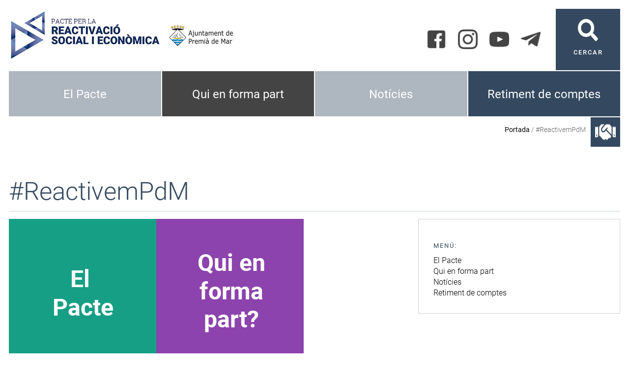

--- FILE ---
content_type: text/html; charset=ISO-8859-1
request_url: https://premiademar.cat/reactivemPdM
body_size: 13096
content:
<!DOCTYPE HTML PUBLIC "-//W3C//DTD HTML 4.01 Transitional//EN"
"http://www.w3.org/TR/html4/loose.dtd"><html class='sensejs l3 l4 grans l1440' lang="ca"><head><meta http-equiv="Content-Type" content="text/html; charset=iso-8859-1"><meta http-equiv="Expires" content="Mon, 26 Jul 1997 05:00:00 GMT"><meta http-equiv="Cache-Control" content="no-cache, must-revalidate"><meta http-equiv="pragma" content="nocache"><meta name="viewport" content="width=device-width, initial-scale=1.0"><title>Ajuntament de Premià de Mar - #ReactivemPdM</title><link rel="shortcut icon" type="image/x-icon" href="favicon.ico"><link rel="icon" type="image/png" href="favicon.png"><meta http-equiv='Content-Style-Type' content='text/css'><meta http-equiv='Content-Script-Type' content='text/javascript'><meta name='description' lang='ca' content="Ajuntament de Premià de Mar"><meta name='keywords' lang='ca' content="Ajuntament, poble, vila, ciutat, municipi, municipal"><meta name='keywords' lang='es' content="Ayuntamiento, pueblo, villa, ciudad, municipio"><meta name='keywords' lang='fr' content="Mairie, ville, cité"><meta name='keywords' lang='en' content="City Hall, village, city, municipality"><meta name='language' content="ca"><base href='https://premiademar.cat'><meta name='web_author' content='Ample24 SCCL - http://www.ample24.com'><meta name='author' content='Ajuntament de Premià de Mar - https://premiademar.cat'><!-- css inici --><!--[if lte IE 6]> 
      <style type='text/css'> 
         body { behavior: url('https://premiademar.cat/img/htc/csshover3.htc'); } 
         img { behavior: url('https://premiademar.cat/img/htc/iepngfix.htc'); }
      </style> 
      <script type='text/javascript' src='https://premiademar.cat/img/htc/iepngfix_tilebg.js'></script>
      <![endif]--><!--[if lte IE 7]>
         <style>
            body { behavior: url('https://premiademar.cat/img/htc/display-table.min.htc'); }
         </style>
      <![endif]--><link href='img/fontsweb/Roboto/woff.css' rel='stylesheet'><link href='img/fontsweb/PlayfairDisplay/woff.css' rel='stylesheet'><link href='img/fontsweb/BebasNeue/woff.css' rel='stylesheet'><script type='text/javascript'>


      
      function on_resize() {
         /*var w = window.innerWidth;*/
         var w = window.screen.width;
         var c;
         if (w < 600) {
            c = 'l1 petits';
         } else if (w < 1024) {
            c = 'l2 petits grans';
         } else if (w < 1440) {
            c = 'l3 grans';
         } else {
            c = 'l3 l4 grans';
         }

         if (w >= 1440) {
            c = 'l' + 1440 + ' ' + c;
         } else if (w < 360) {
            c = 'l359 l360 ' + c;
         } else if (w >= 360 && w < 480) {
            c = 'l360 ' + c;
         } else if (w >= 480 && w < 600) {
            c = 'l480 ' + c;
         } else if (w >= 600 && w < 800) {
            c = 'l600 ' + c;
         } else if (w >= 800 && w < 1024) {
            c = 'l800 ' + c;
         } else if (w >= 1024 && w < 1280) {
            c = 'l1024 ' + c;
         } else if (w >= 1280 && w < 1440) {
            c = 'l1280 ' + c;
         } else if (w >= 1440) {
            c = 'l1440 ' + c;
         }

         document.documentElement.className = c;
         return;
      }
      on_resize();

      var addEvent = function(object, type, callback) {
         if (object == null || typeof(object) == 'undefined') {
            return;
         } else if (object.addEventListener) {
            object.addEventListener(type, callback, false);
         } else if (object.attachEvent) {
            object.attachEvent('on' + type, callback);
         } else {
            object['on' + type] = callback;
         }
      };
      addEvent(window, 'resize', on_resize);
      
</script><style type='text/css'>


body, html { font-size: 16px; }
body * { 
   font-size: inherit; 
   font-family: inherit; 
   word-wrap: break-word; 
}

h1 { font-size: xx-large; }
h2 { font-size: x-large; }
h3 { font-size: large; }
h4 { font-size: medium; }
h5 { font-size: small; }
h6 { font-size: x-small; }

table, th, td { border-collapse: collapse; empty-cells: show; }

.sinopsi, .tall, .cos { clear: both; overflow: hidden; }

a.nolink { cursor: default; }

a.anchorTornada { padding-right: 14px; background: #fff url(img/link_amunt.gif) no-repeat center right; font-weight: normal; font-size: x-small; float: right; text-transform: none; }
a.ttdins { padding: 0; background-image: none; }
a label { cursor: pointer; }

abbr { cursor: help; }


   a.targetblank   { padding-right: 14px; background: transparent url(img/target_blank.gif)   no-repeat center right; }
   a.linkavall     { padding-right: 14px; background: transparent url(img/link_avall.gif)     no-repeat center right; }
   a.linkamunt     { padding-right: 14px; background: transparent url(img/link_amunt.gif)     no-repeat center right; }
   a.linkemail     { padding-right: 14px; background: transparent url(img/link_email.gif)     no-repeat center right; }
   a.linktel       { padding-right: 14px; background: transparent url(img/link_tel.png)       no-repeat center right; }
   a.linknota      { padding-right: 14px; background: transparent url(img/link_nota.gif)      no-repeat center right; cursor: help; }
   a.linkextern    { padding-right: 14px; background: transparent url(img/link_extern.gif)    no-repeat center right; }
   a.linkmapag     { padding-right: 11px; background: transparent url(img/link_mapag.gif)     no-repeat center right; }
   a.linkcomprimit { padding-right: 14px; background: transparent url(img/link_comprimit.gif) no-repeat bottom right; padding-top: 3px; }
   a.linkpdf       { padding-right: 22px; background: transparent url(img/link_pdf.gif)       no-repeat bottom right; padding-top: 3px; }
   a.linkdoc       { padding-right: 22px; background: transparent url(img/link_doc.gif)       no-repeat bottom right; padding-top: 3px; }
   a.linkxls       { padding-right: 22px; background: transparent url(img/link_xls.gif)       no-repeat bottom right; padding-top: 3px; }
   

p, ul { margin: 1em 0px 0px 0px; } 
ol { margin-top: 1em; margin-bottom: 0px; }
p:first-child, ul:first-child, ol:first-child { margin-top: 0px; }
p + div, p + table { margin-top: 1em; }
p:first-child + div, p:first-child + table { margin-top: 0px; }
p > img.tips { margin-top: 1em; }

.tipstitol { display: block; }
.tipstitol + p { margin-top: 0px; }

iframe, audio, video { display: block; clear: both; overflow: hidden; border: 0; padding: 0; margin: 0; }
video { max-width: 100%; height: auto; }

li { margin-bottom: 0.7em; }

address { font-style: normal; }
form { display: inline; }

a img { border: none; }

img.nofloat { vertical-align: middle; }

figure.image {
        display: inline-block;
        border: 1px solid #ccc;
        margin: 0 2px 0 1px;
        background: #f9f9f9;
   text-align: center;
}

@media screen and (min-width: 600px) {
   div.floatleft,
   p.floatleft,
   figure.align-left,
   img.align-left,
   img.floatleft,  
   img[style*='float: left;']  { 
      display: block; 
      margin: 0.3em 1em 0.4em 0; 
      clear: both; 
      float: left;  
   }

   div.floatright,
   p.floatright,
   figure.align-right,
   img.align-right,
   img.floatright, 
   img[style*='float: right;'] { 
      display: block; 
      margin: 0.3em 0 0.4em 1em; 
      clear: both; 
      max-width: 60%;
      float: right; 
   }
}

@media screen and (max-width: 599px) {
   div.floatleft,
   p.floatleft,
   figure.align-left,
   img.align-left,
   img.floatleft,  
   img[style*='float: left;']  { 
      display: block; 
      margin: 5px auto; 
      clear: both; 
      float: none !important;  
   }

   div.floatright,
   p.floatright,
   figure.align-right,
   img.align-right,
   img.floatright, 
   img[style*='float: right;'] { 
      display: block; 
      margin: 5px auto; 
      clear: both; 
      float: none !important; 
   }
}

figure.image.align-center {
   display: table;
   margin-left: auto;
   margin-right: auto;
}

figure.image img {
        margin: 8px 8px 0 8px;
}

figure.image figcaption {
        margin: 6px 8px 6px 8px;
        text-align: center;
}
 
div.fotopeu { padding: 2px 0px; }
div.fotoambpeu { border-bottom: 1px solid #ccc; margin-bottom: 10px; }
div.fotoambpeu .fotopeulink { float: right; display: block; width: 22px; height: 18px; background: url(img/sencera1.png) right center no-repeat; text-decoration: none; }
div.fotoambpeu .fotopeulink:hover { background-image: url(img/sencera2.png); text-decoration: none; }
div.fotoambpeu .fotopeutxt { color: #999; line-height: 18px; }

.dnone { display: none; }
.dinline { display: inline; }
.dblock { display: block; }
.clear { clear: both; }
.underline { text-decoration: underline; }
.line-through { text-decoration: line-through; }

strong, b { font-weight: 700; }

strong[data-gruix='100'] { font-weight: 100; }
strong[data-gruix='200'] { font-weight: 200; }
strong[data-gruix='300'] { font-weight: 300; }
strong[data-gruix='400'] { font-weight: 400; }
strong[data-gruix='500'] { font-weight: 500; }
strong[data-gruix='600'] { font-weight: 600; }
strong[data-gruix='700'] { font-weight: 700; }
strong[data-gruix='800'] { font-weight: 800; }
strong[data-gruix='900'] { font-weight: 900; }


.smallcaps { font-variant: small-caps; }
.monospace { font-family: Courier, 'Lucida Console', monospace; }

.div_left  { display: block; overflow: hidden; clear: left; float: left;  width: 40%; margin: 5px 10px 5px 0px; padding: 4px 6px; border: 1px solid #999; }
.div_right { display: block; overflow: hidden; clear: right; float: right; width: 40%; margin: 5px 0px 5px 10px; padding: 4px 6px; border: 1px solid #999; }

.bloc_dreta    { clear: both; float : right; width : 40%; border : 1px solid #999; padding : 6px; margin : 0px 0px 0px 8px; }
.bloc_esquerra { clear: both; float : left; width : 40%; border : 1px solid #999; padding : 6px; margin : 0px 8px 0px 0px; }



.PX1px { font-size: 0.063rem; }
.PX2px { font-size: 0.125rem; }
.PX3px { font-size: 0.188rem; }
.PX4px { font-size: 0.250rem; }
.PX5px { font-size: 0.313rem; }
.PX6px { font-size: 0.375rem; }
.PX7px { font-size: 0.438rem; }
.PX8px { font-size: 0.500rem; }
.PX9px { font-size: 0.563rem; }
.PX10px { font-size: 0.625rem; }
.PX11px { font-size: 0.688rem; }
.PX12px { font-size: 0.750rem; }
.PX13px { font-size: 0.813rem; }
.PX14px { font-size: 0.875rem; }
.PX15px { font-size: 0.938rem; }
.PX16px { font-size: 1.000rem; }
.PX17px { font-size: 1.063rem; }
.PX18px { font-size: 1.125rem; }
.PX19px { font-size: 1.188rem; }
.PX20px { font-size: 1.250rem; }
.PX21px { font-size: 1.313rem; }
.PX22px { font-size: 1.375rem; }
.PX23px { font-size: 1.438rem; }
.PX24px { font-size: 1.500rem; }
.PX25px { font-size: 1.563rem; }
.PX26px { font-size: 1.625rem; }
.PX27px { font-size: 1.688rem; }
.PX28px { font-size: 1.750rem; }
.PX29px { font-size: 1.813rem; }
.PX30px { font-size: 1.875rem; }
.PX31px { font-size: 1.938rem; }
.PX32px { font-size: 2.000rem; }
.PX33px { font-size: 2.063rem; }
.PX34px { font-size: 2.125rem; }
.PX35px { font-size: 2.188rem; }
.PX36px { font-size: 2.250rem; }
.PX37px { font-size: 2.313rem; }
.PX38px { font-size: 2.375rem; }
.PX39px { font-size: 2.438rem; }
.PX40px { font-size: 2.500rem; }
.PX41px { font-size: 2.563rem; }
.PX42px { font-size: 2.625rem; }
.PX43px { font-size: 2.688rem; }
.PX44px { font-size: 2.750rem; }
.PX45px { font-size: 2.813rem; }
.PX46px { font-size: 2.875rem; }
.PX47px { font-size: 2.938rem; }
.PX48px { font-size: 3.000rem; }
.PX49px { font-size: 3.063rem; }
.PX50px { font-size: 3.125rem; }
.PX51px { font-size: 3.188rem; }
.PX52px { font-size: 3.250rem; }
.PX53px { font-size: 3.313rem; }
.PX54px { font-size: 3.375rem; }
.PX55px { font-size: 3.438rem; }
.PX56px { font-size: 3.500rem; }
.PX57px { font-size: 3.563rem; }
.PX58px { font-size: 3.625rem; }
.PX59px { font-size: 3.688rem; }
.PX60px { font-size: 3.750rem; }
.PX61px { font-size: 3.813rem; }
.PX62px { font-size: 3.875rem; }
.PX63px { font-size: 3.938rem; }
.PX64px { font-size: 4.000rem; }
.PX65px { font-size: 4.063rem; }
.PX66px { font-size: 4.125rem; }
.PX67px { font-size: 4.188rem; }
.PX68px { font-size: 4.250rem; }
.PX69px { font-size: 4.313rem; }
.PX70px { font-size: 4.375rem; }
.PX71px { font-size: 4.438rem; }
.PX72px { font-size: 4.500rem; }
.PX73px { font-size: 4.563rem; }
.PX74px { font-size: 4.625rem; }
.PX75px { font-size: 4.688rem; }
.PX76px { font-size: 4.750rem; }
.PX77px { font-size: 4.813rem; }
.PX78px { font-size: 4.875rem; }
.PX79px { font-size: 4.938rem; }
.PX80px { font-size: 5.000rem; }
.PX81px { font-size: 5.063rem; }
.PX82px { font-size: 5.125rem; }
.PX83px { font-size: 5.188rem; }
.PX84px { font-size: 5.250rem; }
.PX85px { font-size: 5.313rem; }
.PX86px { font-size: 5.375rem; }
.PX87px { font-size: 5.438rem; }
.PX88px { font-size: 5.500rem; }
.PX89px { font-size: 5.563rem; }
.PX90px { font-size: 5.625rem; }
.PX91px { font-size: 5.688rem; }
.PX92px { font-size: 5.750rem; }
.PX93px { font-size: 5.813rem; }
.PX94px { font-size: 5.875rem; }
.PX95px { font-size: 5.938rem; }
.PX96px { font-size: 6.000rem; }
.PX97px { font-size: 6.063rem; }
.PX98px { font-size: 6.125rem; }
.PX99px { font-size: 6.188rem; }
.PX100px { font-size: 6.250rem; }
.PX101px { font-size: 6.313rem; }
.PX102px { font-size: 6.375rem; }
.PX103px { font-size: 6.438rem; }
.PX104px { font-size: 6.500rem; }
.PX105px { font-size: 6.563rem; }
.PX106px { font-size: 6.625rem; }
.PX107px { font-size: 6.688rem; }
.PX108px { font-size: 6.750rem; }
.PX109px { font-size: 6.813rem; }
.PX110px { font-size: 6.875rem; }
.PX111px { font-size: 6.938rem; }
.PX112px { font-size: 7.000rem; }
.PX113px { font-size: 7.063rem; }
.PX114px { font-size: 7.125rem; }
.PX115px { font-size: 7.188rem; }
.PX116px { font-size: 7.250rem; }
.PX117px { font-size: 7.313rem; }
.PX118px { font-size: 7.375rem; }
.PX119px { font-size: 7.438rem; }
.PX120px { font-size: 7.500rem; }
.PX121px { font-size: 7.563rem; }
.PX122px { font-size: 7.625rem; }
.PX123px { font-size: 7.688rem; }
.PX124px { font-size: 7.750rem; }

.xx_small  { font-size: xx-small; }
.x_small   { font-size: x-small; }
.small     { font-size: small; }
.medium    { font-size: medium; }
.large     { font-size: large; }
.x_large   { font-size: x-large; }
.xx_large  { font-size: xx-large; }
.smaller   { font-size: smaller; }
.larger    { font-size: larger; }

span.tips_anotacio { position: relative; z-index: 25; text-decoration: none; }
span.tips_anotacio:hover { z-index: 26; background-color: transparent;}
span.tips_anotacio span.anotacio-tit { 
   white-space: nowrap; 
   background: #def url(img/anotacio.gif) center right no-repeat; 
   border: 1px solid #def; 
   padding: 0px 14px 0px 1px; 
   cursor: help; 
}
span.tips_anotacio:hover span.anotacio-tit { background-color: #cde; border: 1px solid #bcd; padding: 0px 14px 0px 1px; }
span.tips_anotacio span.anotacio-par { display: none; }
span.tips_anotacio span.anotacio-def { display: none; font-size: small; }
span.tips_anotacio.hover span.anotacio-def { 
  display: block; 
  padding: 3px; 
  border: 1px solid #cba; 
  background-color: #fed;
  color: #666;
  margin-left: 0em;
  margin-top: 0em;
  position: absolute;
  top: 1.5em;
  left: 0em;
  width: 20em;
}

p.tips_list_item { 
   display: list-item; 
   margin-left: 2em; 
}

hr { margin: 10px 0px; padding: 0px; border: 0px solid #000; border-bottom-width: 1px; }
hr.doble { padding-top: 1px; border-top-width: 1px; }

.right   { text-align: right; }
.left    { text-align: left; }
.center  { text-align: center; }
.justify { text-align: justify; }
.full    { text-align: justify; }

blockquote { 
   color: #666;
   margin: 50px 0px 50px 80px;
   font-size: x-large;
   font-style: italic;
   position: relative;
}

blockquote::before {
    content: '\201d';
    font-family: georgia, times, serif;
    color: #CCC;
    font-size: 7em;
    font-weight: 900;
    opacity: .3;
    position: absolute;
    top: -.25em;
    left: -.2em;
}


table.voraNNN, table.voraNNN th, table.voraNNN td { border: 1px solid; border-collapse: collapse; padding: 1px 2px; }
table.vora000, table.vora000 th, table.vora000 td { border-color: #000; }
table.vora333, table.vora333 th, table.vora333 td { border-color: #333; }
table.vora666, table.vora666 th, table.vora666 td { border-color: #666; }
table.vora999, table.vora999 th, table.vora999 td { border-color: #999; }
table.voraCCC, table.voraCCC th, table.voraCCC td { border-color: #CCC; }
table.voraFFF, table.voraFFF th, table.voraFFF td { border-color: #FFF; }

ul.UL1, ul.UL2, ul.UL3, ul.UL2 ul, ul.UL3 ul, ul.UL1 li, ul.UL2 li, ul.UL3 li { margin: 0; padding: 0; } 
ul.UL1 ul.nivell1 { display: none; }
ul.UL2 ul.nivell2 { display: none; }
ul.UL3 ul.nivell3 { display: none; }

li.fitxa_solsnom .cos_fitxa { display: none; }

.xdebug-error { position: relative; z-index: 9999; }




   .mini_cercador label { display: block; font-size: small; }
   .mini_cercador input { border: 1px solid #666; color: #333; margin-right: 8px; }
   

         .diapo.dnone { display: none; }
         .diapo { overflow: hidden; }
         

         #diapos_targetes5 .dots .diapodot { display: inline-block; }
         #diapos_targetes5 .dots { display: none; }
         #diapos_targetes5 .aturar { display: block; }
         #diapos_targetes5 .aturar, #diapos_targetes5 .dots { text-align: center; }
         #diapos_targetes5 .diapos_i_ant_seg { position: relative; }
         

      .translated-ltr #gttt_1,
      .translated-ltr #ESENFR { 
         display: none !important; 
      }
      .gttt { z-index: 24; position: relative; display: inline-block; overflow: visible; }
      .gttt .gttt_info, .gttt:hover .gttt_info { z-index: 25; position: absolute; top: 0px; left: 0px; text-align: left; }
      .gttt_titol { position: relative; z-index: 26; }
      .gttt_info_n { height: 12em; display: block; white-space: nowrap; border: 1px solid #666; background-color: #fff; padding: 2px; }
      .gttt_info_n { width: 12em; overflow: auto; overflow-x: hidden; overflow-y: auto; }
      .gttt_info_n a, .gttt_info_n span.gt_ico { padding: 0px 4px; color: #000; } 
      .gttt_info_n a:hover { background-color: #ccc; color: #000; }
      .gttt_info_n a span.gt_codi { font-family: monospace; }
      
         #gttt_1.amagat .gttt_info { display: none; }
         #gttt_1.vist .gttt_info { display: block; }
         
</style>

<style type='text/css'>

   

.per_t_classe { color: #fff; display: inline-block; font-weight: bold; padding: 2px 4px; text-align: center; }
.t1persa    { color: #fff; background-color: #179F85; }
.t1lima     { color: #fff; background-color: #4F8B5F; }
.t1blau     { color: #fff; background-color: #2A7FBA; }
.t1violeta  { color: #fff; background-color: #8D43AD; }
.t1arsenic  { color: #fff; background-color: #34495F; }
.t1groc     { color: #fff; background-color: #AE7003; }
.t1taronja  { color: #fff; background-color: #7C3F0C; }
.t1roig     { color: #fff; background-color: #DB4637; }


.per_cc_classe { color: #fff; display: inline-block; padding: 2px 4px; text-align: center; }
.cc110_179F85 { color: #fff; background-color: #179F85; }
.cc110_1FA857 { color: #fff; background-color: #4F8B5F; }
.cc110_2A7FBA { color: #fff; background-color: #2A7FBA; }
.cc110_8D43AD { color: #fff; background-color: #8D43AD; }
.cc110_34495F { color: #fff; background-color: #34495F; }
.cc110_F1C42D { color: #fff; background-color: #AE7003; }
.cc110_E67E22 { color: #fff; background-color: #7C3F0C; }
.cc110_DB4637 { color: #fff; background-color: #DB4637; }



.tipstitol1 {
   clear: both;
   margin: 10px 0px;
}

.tipstitol1 + p {
   margin-top: 0px;
}

.tipstitol1 .ttdins {
   color: #2A7FBA;
   font-weight: normal !important;
   font-style: normal !important;
   font-size: x-large;
}
   

.tipstitol2 {
   clear: both;
   margin: 10px 0px;
   border-bottom: 1px solid #ccd1d7;
}

.tipstitol2 + p {
   margin-top: 0px;
}

.tipstitol2 .ttdins {
   color: #34495F;
   font-weight: normal !important;
   font-style: normal !important;
   font-size: x-large;
}
   
.tipstitol3 {
   clear: both;
}

.tipstitol3 + p {
   margin-top: 0px;
}

.tipstitol3 .ttdins {
   color: #2A7FBA;
   font-weight: normal !important;
   font-style: normal !important;
   font-size: small;
}



   
   html { background: #FFF; }

   body { 
      padding: 0px; margin: 0px; 
      color: #666666; 
      font-family: Roboto, sans-serif; 
      font-size: medium; 
      font-weight: 300;
      line-height: 1.40;
   }

   b, strong {
      font-weight: 500;
   }

   #go-top {
       display: inline-block; ;
      text-decoration: none;
      color: #000000;
      background-color: rgba(0, 0, 0, 0.3);
      font-size: large;
      padding-top: 5px;
      text-align: center;
      width: 35px; height: 30px;
       border-radius: 50%;
      display: none; 
   }

   #go-top:hover {
      background-color: rgba(0, 0, 0, 0.6);
      color: #fff;
   }

   a { text-decoration: none; color: #000000; }
   a:hover { color: #34495F; }
   a.link { 
      font-weight: 400; 
       
      overflow-wrap: break-word;
      word-wrap: break-word;
   
      -ms-word-break: break-all;
      word-break: break-all;
      word-break: break-word;
   
   } 

   h1.H, h2.H { display: block; padding: 0; margin: 0; } 

   span.mesinfo { display: none; }
   .icos_traduit { display: none; }

   .tipstitol1, 
   .tipstitol3, 
   .tipstitol1 .ttdins,
   .tipstitol3 .ttdins { 
      color: #34495F; 
   }

   .tipstitol1 a:hover,
   .tipstitol2 a:hover,
   .tipstitol3 a:hover { 
      color: #000000; 
   }
   
   #WEB { width: 100%; text-align: center; }
   .FORA { clear: both; margin-left: auto; margin-right: auto; text-align: left; }
   .DINS { width: 100%; }
   #TDAGENDA.FORA, #RECOMANAT.FORA, #ALBUM.FORA { padding: 0px; }
   .bodycomissio280 #RESUMS, .bodycomissio280 #RESUMSACTES { display: none; }
   
   #ICOS .DINS { position: relative; }
  
   #CAP1 { width: 100%; overflow: hidden; }


   #CERCADOR a { 
      display: block; 
      color: #fff;
      text-align: center;
      font-size: small;
      font-weight: 500; 
      letter-spacing: 2px;
      background: #34495F url(grafics/cercador.png) center 20px no-repeat; 
      width: 100%;
      height: 100%;
      padding-top: 80px;
   }

   #CERCADOR a:hover { 
      color: #fff;
      background-color: #444;;
      background-image: url(grafics/cercador2.png);
   }

   #XARXES .ICO {  display: inline-block; ; vertical-align: middle; }
   #XARXES img { width: 40px; height: 40px; }
   #TARGETES6, #TARGETES6 div {  display: inline-block; ; vertical-align: middle; }
   #TARGETES6 .targeta img {  display: inline-block; ; vertical-align: middle; background-color: #444;; }
   #TARGETES6 .targeta img:hover { background-color: #34495F; }
   
   .gttt .gttt_titol a { outline: none; }
   .gttt .gttt_titol img { background-image: url(grafics/gt.png); }
   .gttt .gttt_titol:hover img { background-image: url(grafics/gt2.png); }
   .gttt .gttt_info, .gttt:hover .gttt_info { top: 40px; }
   .gttt .gttt_titol span { vertical-align: top;  display: inline-block; ; line-height: 40px; font-size: small; margin-left: 5px; }
   .gttt .gttt_info .gttt_nbsp { display: none; }

   #MENUCOLORS .separador, 
   #MENUCOLORS .sotstitol { 
      display: none; 
   }
   
   #MENUCOLORS .targeta { 
       display: inline-block; ;
      height: 94px; 
      border: 1px solid #fff; 
      overflow: hidden;
      text-align: center;
      line-height: 1.8em;
   }
   
   #MENUCOLORS .targeta .titol {
      display: table;
      width: 100%;
      height: 94px;
   }
   
   #MENUCOLORS .targeta .titol a,
   #MENUCOLORS .targeta .titol span { 
      display: table-cell; 
      width: 100%; 
      height: 100%;
      vertical-align: middle;
      color: #fff; 
      font-size: x-large; 
      font-weight: 400;
      padding: 5px 10px;
   }
   #MENUCOLORS .targeta a:hover { background-color: #444;; }


   
   #DIAPOS .titol { 
      color: #fff; 
      font-size: 1.250rem; 
      position: absolute;
      bottom: 50px;
      font-family: Roboto, sans-serif;
      font-weight: 400;
   }

   #DIAPOS .titol a, #DIAPOS .titol span { 
       display: inline-block; ;
      padding: 2px 10px;
      color: #ffffff;
      background: rgba(0,0,0,0.3);;
   }

   #DIAPOS .titol a:hover { 
      color: #CCD1D7;
      background: rgba(0,0,0,0.6);;
   }

   #DIAPOS .sotstitol, #DIAPOS .sotstitol2 { display: none; }

   #DIAPOS .tdiapos { position: relative; height: 100%; }
   #DIAPOS .dots { 
      position: absolute;
      bottom: 10px; 
      left: 0px; 
      right: 0px;
      top: initial;
   }
   #DIAPOS .dots .diapodot {
      background-color: #fff;
      border: 1px solid #ccc;
      width: 9px; height: 9px;
      padding: 0px;
      border-radius: 0px;
      outline: none;
      box-shadow: none;
   }
   #DIAPOS .dots .active { 
      background-color: #34495F; 
      border: 1px solid #fff;
   }
   #DIAPOS .dots a:hover { 
      background-color: #444;; 
      border: 1px solid #fff;
   }


   #DIAPOS { display: none !important; }
   #PEU {  margin-top: 30px; clear: both; }
   #PEU a { color: #000000; }
   #PEU a:hover { color: #444;; }

   
   #MENU2NIVELLS { margin: 20px 0px; width: 100%; }
   #MENU2NIVELLS ul, #MENU2NIVELLS li { display: block; }
   #MENU2NIVELLS .icona { 
      display: block; 
      width: 100%;
      height: 4px;
      margin-bottom: 15px;
   }

   #MENU2NIVELLS span, 
   #MENU2NIVELLS a  { 
      display: block;
      margin-bottom: 4px;
      color: #000000;
      font-size: 0.938rem;
      font-weight: 400;
   }
   
   #MENU2NIVELLS span.nivell0, 
   #MENU2NIVELLS a.nivell0  { 
      text-transform: uppercase;
      font-size: 0.750rem;
      font-weight: 500;
      letter-spacing: 1px;
      margin-bottom: 10px;
      color: #444;;
   }
   
   #MENU2NIVELLS a.nivell0:hover  { 
      color: #000000;
   }

   #ESCUTPEUIADRECA { text-align: center;  }
   #ESCUTPEU { margin: 10px 0px; }
   #ADRECA { 
      font-size: 0.750rem;
      font-weight: 500;
   }
   
   #CREDITS span, 
   #CREDITS a {
      color: #000000;
      text-transform: uppercase;
      font-size: 0.750rem;
      font-weight: 500;
      letter-spacing: 2px;
   }

   #DIPU { margin: 20px 0px; text-align: center; font-size: small; }
   
   

      #MENUCOLORS .targeta { background-color: #AEB6BF; }

      .perfil_t1persa   #MENUCOLORS .targeta.t1persa   { background-color: #179F85; }
      .perfil_t1lima    #MENUCOLORS .targeta.t1lima    { background-color: #4F8B5F; }
      .perfil_t1blau    #MENUCOLORS .targeta.t1blau    { background-color: #2A7FBA; }
      .perfil_t1violeta #MENUCOLORS .targeta.t1violeta { background-color: #8D43AD; }
      .perfil_t1arsenic #MENUCOLORS .targeta.t1arsenic { background-color: #34495F; }
      .perfil_t1groc    #MENUCOLORS .targeta.t1groc    { background-color: #AE7003; }
      .perfil_t1taronja #MENUCOLORS .targeta.t1taronja { background-color: #7C3F0C; }
      .perfil_t1roig    #MENUCOLORS .targeta.t1roig    { background-color: #DB4637; }
      
      #MENUCOLORS .targeta a:hover { background-color: #BFC4C9; }
      #MENUCOLORS .targeta.t1persa   a:hover { background-color: #179F85; }
      #MENUCOLORS .targeta.t1lima    a:hover { background-color: #4F8B5F; }
      #MENUCOLORS .targeta.t1blau    a:hover { background-color: #2A7FBA; }
      #MENUCOLORS .targeta.t1violeta a:hover { background-color: #8D43AD; }
      #MENUCOLORS .targeta.t1arsenic a:hover { background-color: #34495F; }
      #MENUCOLORS .targeta.t1groc    a:hover { background-color: #AE7003; }
      #MENUCOLORS .targeta.t1taronja a:hover { background-color: #7C3F0C; }
      #MENUCOLORS .targeta.t1roig    a:hover { background-color: #DB4637; }
      
      #PERFIL_ICONA { 
         width: 60px;
         height: 60px;
      }

      #PERFIL_ICONA img { 
         width: 42px;
         height: 42px;
         margin: 9px;
      }

      #CAMINET {
         text-align: right;
         padding-top: 16px;
         font-size: 0.875rem;
         color: #666666;
      }
      
      #CAMINET a { color: #000000; font-weight: 400; }
      #CAMINET a:hover { color: #34495F; }
      
      
         #ASSOCIADA { display: none; }
         
         #TITOLINTERIOR {
            display: none;
         }
         
         .TETT, 
         .titol-ambits {
            color: #34495F;
            letter-spacing: 2px; 
            text-transform: uppercase;
            font-size: 0.813rem;
            font-weight: 400;
            margin: 15px 0px 10px 0px;
         }

         #COLDOBLE2 ul {
            padding-left: 1em;
         }
         
         
      
      #MARIES img.x_socials {
         border: none;
      }
      
      #MARIES img {
         vertical-align: middle;
      }
      
      #MARIES div.perimprimir {
         display: inline;
         padding-left: 5px;
      }

      #TITOL2, 
      #TITOLS .sotstitol {
         color: #34495F;
      }

      
         .llistat-bt-numeros .llistat .titol { 
            margin: 5px 0px;
            padding-left: 15px;
            background: #ffffff url(grafics/pisquis1.png) left 10px no-repeat;
         }

         .llistat { margin-top: 20px; }
         .llistat ul       { font-size: 1.125rem; list-style-image: url(grafics/pisquis1.png); padding-left: 15px; margin-left: 0px; font-weight: 400; }
         .llistat ul ul    { font-size: medium; list-style-image: url(grafics/pisquis2.png); padding-left: 30px; margin-left: 0px; font-weight: 400; }
         .llistat ul ul ul { font-weight: 300; }
         .llistat ul ul ul ul { font-size: small; font-weight: 400; }
         .llistat ul ul ul ul ul { font-weight: 300; }
         .quantes_fitxes { color: #444;; font-weight: 300; font-size: 0.875rem; }
         .titdesc .descripcio { color: #666666; font-weight: 300; font-size: 0.875rem; }


         ul.llista-fitxes, ul.llista-fitxes li { display: block; padding: 0; margin: 0; }
         ul.llista-fitxes li { margin-bottom: 20px; }
         ul.llista-fitxes li div.titol a { font-weight: 400; padding-bottom: 5px; font-size: 1.125rem; }
         ul.llista-fitxes .fitxes-camps-llistar { margin-top: 15px; }
         ul.llista-fitxes .fitxes-camp-llistar { margin-top: 5px; }

         

   
      
         html {
            -webkit-box-sizing: border-box;
            -moz-box-sizing: border-box;
            box-sizing: border-box;
            
         }
         *, *:before, *:after {
            -webkit-box-sizing: inherit;
            -moz-box-sizing: inherit;
            box-sizing: inherit;
            
         }
         
      
      iframe, 
      object, 
      embed { 
         max-width: 100%; 
      }
      
      .resum     img, 
      .sinopsi   img, 
      .cos       img, 
      .cos_fitxa img, 
      .agenda    img, 
      img.dusuari, 
      img.nofloat { 
         max-width: 100%; 
         height: auto; 
          
      }
      
      img.floatright, 
      img.floatleft {
         height: auto; 
          
      }
      
      .resum       table, 
      .sinopsi     table, 
      .cos         table, 
      .cos_fitxa   table, 
      .presentacio table, 
      .presentacio2 table, 
      .estructura  table, 
      .estructura2 table, 
      .estructura3 table,
      .estructura4 table {
         width: 100%;
      }
      
      div.pertable { 
         overflow-x: auto; 
      }

      
      .go-top {
         position: fixed;
         bottom: 1em;
         right: 1em;
         display: none;
      }
      
/* Petits */
@media screen and (max-width: 1023px) {

   #CAPS.AMAGAT #XARXES, 
   #CAPS.AMAGAT #MENUCOLORS {
      display: none;
   }
   #CAPS.VIST #XARXES, 
   #CAPS.VIST #MENUCOLORS {
      display: block;
   }
   #CERCADOR, #BOTOMENUCAP {  display: inline-block; ; }
   #BOTOMENUCAP a { 
      display: block;
      background: #D1D4D7 url(grafics/botomenucap.png) center center no-repeat; 
      text-align: center;
      width: 100%;
      height: 100%;
      outline: none;
      border-left: 1px solid #fff;
      border-right: 1px solid #fff;
   }
   #BOTOMENUCAP a:hover,
   #CAPS.VIST #BOTOMENUCAP a {
      background: #444; url(grafics/botomenucap2.png) center center no-repeat; 
   }
   #XARXES .ICO, #XARXES .targeta img { margin: 0px 8px; }
   #XARXES {
      text-align: center;
      border: 4px solid #444;;
      border-bottom: 0px;
      padding: 20px 0px;
   }
   #MENUCOLORS {
      border: 4px solid #444;;
      border-top: 0px;
      margin-bottom: 20px;
   }
   #MENUCOLORS .targetes { padding: 1px; }
   
   #DIAPOS .titol { display: block; width: 100%; text-align: center; padding: 0px 10px; }
   
      
      #ICOS .DINS { padding-bottom: 2px; }
      
      #CAPINTERIORS .DINS {
         position: relative;
         padding-right: 62px; 
         background: #2A7FBA url(grafics/fonstitol.png) top right repeat-y;
      }


      .perfil_t1persa   #CAPINTERIORS .DINS { background-color: #179F85; }
      .perfil_t1lima    #CAPINTERIORS .DINS { background-color: #4F8B5F; }
      .perfil_t1blau    #CAPINTERIORS .DINS { background-color: #2A7FBA; }
      .perfil_t1violeta #CAPINTERIORS .DINS { background-color: #8D43AD; }
      .perfil_t1arsenic #CAPINTERIORS .DINS { background-color: #34495F; }
      .perfil_t1groc    #CAPINTERIORS .DINS { background-color: #AE7003; }
      .perfil_t1taronja #CAPINTERIORS .DINS { background-color: #7C3F0C; }
      .perfil_t1roig    #CAPINTERIORS .DINS { background-color: #DB4637; }
      
      #ASSOCIADAICAMINET { background-color: #ffffff; }
      #CAMINET { min-height: 62px; text-align: right; padding-right: 5px; }

      #PERFIL_ICONA { 
         position: absolute;
         top: 2px;
         right: 0px;
      }
         
      
         #BOTOCOLMENUE, #COLMENUE { display: none; }
         
         #COLDOBLE1 {
            margin-bottom: 30px;
         }
         
         #COLDOBLE2 {
            border: 1px solid #CCD1D7;
            padding: 30px;
         }
         
      #COLS {
         display: table;
         width: 100%;
         margin-bottom: 100px;
      }

      #WEB.VIST #COLMENUE {
         display: table-header-group;
         width: 100%;
      }
      
      #MARIESITITOLS {
         display: table-body-group;
         width: 100%;
      }
      
      #CENTRAL  { 
         display: table; width: 100%; 
      }

      #CENTRAL .DINS {
         display: table-footer-group;
         width: 100%;
      }

      
      #MARIES {
         margin-left: -8px;
      }
      
      #IMPRIMIRXS {
         padding-bottom: 10px; 
      }

      #TITOL2 {
         padding-top: 10px;
         font-size: 2.188rem;
         line-height: 1.1;
         margin-bottom: 30px;
      }
      
      #TITOLS .sotstitol {
         font-size: 1.125rem;
         line-height: 1.2;
         font-weight: 500;
         margin-bottom: 30px;
         padding-left: 10%;
      }

      
      .sinopsi { 
         border-top: 1px solid #34495F;
         border-bottom: 1px solid #34495F;
         padding: 5px 0px;
         margin: 20px 0px;;
         font-size: 1.125rem;
         font-weight: 500;
         color: #34495F;
      }

      
}

/* Responsive 320px (Compartit amb 360, 375, 400, 480, 500) */
@media screen and (max-width: 599px) {

   .FORA { width: 100%; padding: 0px 10px; }
   
   #ESCUTS {
      display: block;
      padding: 0; margin: 0; 
      text-align: center;
   }

   #ESCUT1 h1, #ESCUT1 h1 a, #ESCUT1 h1 img { 
       display: inline-block; ;
      padding: 0; margin: 0; 
      width: 300px; height: auto; 
      max-width: 100%;
   }

   #ESCUT1 h1 img { 
       object-fit: cover; text-transform: uppercase; ;
   }

   #ESCUT1 img:hover, #ESCUT2 img:hover { 
      opacity: 0.7;
   }
   
   #ESCUT2 h2, #ESCUT2 a, #ESCUT2 img {
       display: inline-block; ;
      padding: 0; margin: 0; 
      max-width: 100%;
   }


   #ESCUT2 h2 {
      margin: 10px 0px;
   }

   #ICOS .DINS { padding-top: 10px;}

   
   #BOTOMENUCAP, #CERCADOR {  display: inline-block; ; vertical-align: middle; width: 50%; height: 125px; }
   #XARXES .gttt_titol span { display: none; }
   #MENUCOLORS .targeta, 
   #MENUCOLORS .targeta .titol { 
      height: 65px; 
      width: 100%;
   }
   
   #DIAPOS, #DIAPOS .targetes { width: 100%; height: 250px; }
   #DIAPOS .img_diapo { width: 100%; height: 250px;  object-fit: cover; text-transform: uppercase; ; }
   
   #MENU2NIVELLS ul li.nivell0 { margin: 20px 0px;}
   #ESCUTPEUIADRECA { margin: 20px 0px; }
   #CREDITS { text-align: center; }
   #CREDITS ul, #CREDITS li {  display: inline-block; ; }
   #CREDITS li { padding-left: 20px; background: #fff url(grafics/sep_peu.png) 9px center no-repeat; }
   #CREDITS li.primer { padding-left: 0px; background: #fff; }
   
      #MENUCOLORS .ordinal1,
      #MENUCOLORS .ordinal3,
      #MENUCOLORS .ordinal5,
      #MENUCOLORS .ordinal7,
      #MENUCOLORS .ordinal9,
      #MENUCOLORS .ordinal11,
      #MENUCOLORS .ordinal13,
      #MENUCOLORS .ordinal15 {
         background-color: #444;;
      }
      

      #IMPRIMIRXS img {
         width: 32px; height; 32px;
      }
      

      
}

/* Responsive 600px (Compartit amb 640, 700, 720, 768, 800, 900) */
@media screen and (min-width: 600px) and (max-width: 1023px) {
 
   .FORA { width: 100%; padding: 0px 15px; }
   
   #ESCUTS {
       display: inline-block; ;
      padding: 0; margin: 0; 
      text-align: center;
      vertical-align: top;
      float: left;
   }

   #ESCUT1 h1, #ESCUT1 h1 a, #ESCUT1 h1 img { 
       display: inline-block; ;
      padding: 0; margin: 0; 
      width: 300px; height: auto; 
   }

   #ESCUT1 h1 img { 
       object-fit: cover; text-transform: uppercase; ;
   }

   #ESCUT1 img:hover, #ESCUT2 img:hover { 
      opacity: 0.7;
   }
   
   #ESCUT2 h2, #ESCUT2 a, #ESCUT2 img {
       display: inline-block; ;
      padding: 0; margin: 0; 
      kkwidth: 225px; kkheight: 24px; 
   }


   #ESCUT2 h2 {
      margin: 10px 0px;
   }

   #ESCUT1 img, #ESCUT2 img {
      vertical-align: middle;
   }
   
   #CAPS.VIST #ESCUT2 {
      display: none;
   }

   #ICOS .DINS { padding-top: 15px;}

   
   #CAP1 { text-align: right; }
   #BOTOMENUCAP, #CERCADOR { width: 131px; height: 124px; vertical-align: middle; }
   #MENUCOLORS .targeta { width: 50%; }
   
   #DIAPOS, #DIAPOS .targetes { width: 100%; height: 350px; }
   #DIAPOS .img_diapo { width: 100%; height: 350px;  object-fit: cover; text-transform: uppercase; ; }
   
   #MENU2NIVELLS ul li.nivell0 { 
       display: inline-block; ; 
      vertical-align: top; 
      width: 50%;
      margin-bottom: 20px;
   }

   #MENU2NIVELLS span, 
   #MENU2NIVELLS a  { 
      padding: 0px 20px 0px 0px;
   }
   
   #ESCUTPEUIADRECA {  display: inline-block; ; vertical-align: top; width: 50%; padding-right: 25px; }
   #CREDITS {  display: inline-block; ; vertical-align: top; width: 50%; }
   
   #CREDITS ul, #CREDITS li { display: block; }
   
   
      #MENUCOLORS .ordinal1,
      #MENUCOLORS .ordinal2,
      #MENUCOLORS .ordinal5,
      #MENUCOLORS .ordinal6,
      #MENUCOLORS .ordinal9,
      #MENUCOLORS .ordinal10,
      #MENUCOLORS .ordinal13,
      #MENUCOLORS .ordinal14 {
         background-color: #444;;
      }
       
}

/* Responsive 768px (particularitat) */
@media screen and (min-width: 768px) and (max-width: 1023px) {
 
   #ESCUT1, #ESCUT2 {
       display: inline-block; ;
   }
   #ESCUT2 img {
      padding-left: 15px;
   }
    
}

/* Responsive 1024px (Compartit amb 1280, 1366, 1440) */
@media screen and (min-width: 1024px) {
 
   .FORA { min-width: 1024px; max-width: 1280px; padding: 0px 18px; }
   
   #ESCUTS {
       display: inline-block; ;
      width: 50%;
      padding: 0; margin: 0; 
   }

   #ESCUT1 {
       display: inline-block; ;
      width: 50%;
   }
   
   #ESCUT2 {
       display: inline-block; ;
      width: 50%;
   }

   #ESCUT1 h1, #ESCUT1 h1 a, #ESCUT1 h1 img { 
       display: inline-block; ;
      padding: 0; margin: 0; 
      width: 100%; height: auto; 
   }

   #ESCUT1 img:hover, #ESCUT2 img:hover { 
      opacity: 0.7;
   }
   
   #ESCUT2 h2, #ESCUT2 a, #ESCUT2 img {
       display: inline-block; ;
      padding: 0; margin: 0; 
      kkwidth: 225px; kkheight: 24px; 
   }

   #ESCUT1 img, #ESCUT2 img { 
      vertical-align: middle;
   }

   #ESCUT2 img { 
      padding-left: 15px;
   }

   #ICOS .DINS { padding-top: 18px;}

   
   #CERCADOR { float: right; width: 131px; height: 125px; }
   #BOTOMENUCAP { display: none; }
   #XARXES {  display: inline-block; ; position: absolute; top: 60px; right: 150px; }
   #CAP2 { clear: both; display: table; width: 100%; }
   #DIAPOS { display: table-header-group; width: 100%; }
   #MENUCOLORS { display: table-footer-group; width: 100%; }
   #MENUCOLORS .targetes { padding: 1px 0px; margin: 0px -1px; }
   #MENUCOLORS .targeta { width: 25%; }
   #CAPS { width: 100%; overflow: hidden; }
   
   #XARXES .gttt_titol span { display: none; }
   #XARXES .ICO, #XARXES .targeta img { margin: 0px 8px; }
   
   #DIAPOS, #DIAPOS .targetes { width: 100%; height: 458px; }
   #DIAPOS .img_diapo { width: 100%; height: 458px;  object-fit: cover; text-transform: uppercase; ; }
   #DIAPOS .titol { display: block; width: 100%; text-align: right; padding: 0px 30px 0px 10px; }
   
   #MENU2NIVELLS ul li.nivell0 { 
       display: inline-block; ; 
      vertical-align: top; 
      width: 100%;
   }

   #MENU2NIVELLS span, 
   #MENU2NIVELLS a  { 
      padding: 0px 10px 0px 10px;
   }
   
   #MENU2NIVELLS .avi1 span, 
   #MENU2NIVELLS .avi1 a  { 
      padding: 0px 20px 0px 0px;
   }
   
   #ESCUTPEUIADRECA {  display: inline-block; ; vertical-align: top;  width: 30%; }
   #CREDITS {  display: inline-block; ; vertical-align: top; margin-top: 70px; width: 70%; text-align: right; }
   
   #CREDITS ul, #CREDITS li {  display: inline-block; ; }
   #CREDITS li { padding-left: 20px; background: #fff url(grafics/sep_peu.png) 9px center no-repeat; }
   #CREDITS li.primer { padding-left: 0px; background: #fff; }
   
   
      .perfil_t1persa   #PERFIL_ICONA { background-color: #179F85; }
      .perfil_t1lima    #PERFIL_ICONA { background-color: #4F8B5F; }
      .perfil_t1blau    #PERFIL_ICONA { background-color: #2A7FBA; }
      .perfil_t1violeta #PERFIL_ICONA { background-color: #8D43AD; }
      .perfil_t1arsenic #PERFIL_ICONA { background-color: #34495F; }
      .perfil_t1groc    #PERFIL_ICONA { background-color: #AE7003; }
      .perfil_t1taronja #PERFIL_ICONA { background-color: #7C3F0C; }
      .perfil_t1roig    #PERFIL_ICONA { background-color: #DB4637; }
      
      .perfil_t1persa   #TITABLE { background-color: #179F85; }
      .perfil_t1lima    #TITABLE { background-color: #4F8B5F; }
      .perfil_t1blau    #TITABLE { background-color: #2A7FBA; }
      .perfil_t1violeta #TITABLE { background-color: #8D43AD; }
      .perfil_t1arsenic #TITABLE { background-color: #34495F; }
      .perfil_t1groc    #TITABLE { background-color: #AE7003; }
      .perfil_t1taronja #TITABLE { background-color: #7C3F0C; }
      .perfil_t1roig    #TITABLE { background-color: #DB4637; }
      
      

         #CAMINETIPERFIL {
            position: relative;
            min-height: 70px;
            padding-right: 70px;
         }

         #PERFIL_ICONA { 
            position: absolute;
            top: 0px;
            right: 0px;
         }

         
      
      #COLMENUE {
         float: left;
         width: 25%;
         min-width: 1px;
      }
      
      #COLDRETA {
         float: right;
         width: 75%;
         padding-left: 60px;
      }
      
         
         #COLS {
            width: 100%;
            overflow: hidden;
            margin-bottom: 150px;
         }

         #MARIESITITOLS {
            width: 100%;
            overflow: hidden;
            display: table;
            height: 100%;
         }

         #SENSEMARIES {
            display: none;
         }
         
         #TITOLS {
            display: table-cell;
            vertical-align: bottom;
            width: 100%;
            height: 100%;
         }
         
         #COLMENUE {
            display: none;
         }
         
         #COLDRETA {
            float: none;
            width: 100%;
            padding-left: 0px;
         }

         
         #COLDOBLE1 {
             display: inline-block; ;
            vertical-align: top;
            width: 67%;
            padding-right: 36px;
         }
         
         #COLDOBLE2 {
             display: inline-block; ;
            vertical-align: top;
            width: 33%;
            border: 1px solid #CCD1D7;
            padding: 30px;
         }
         
      #MENUCOLORS .ordinal1,
      #MENUCOLORS .ordinal3,
      #MENUCOLORS .ordinal4,
      #MENUCOLORS .ordinal6,
      #MENUCOLORS .ordinal9,
      #MENUCOLORS .ordinal11,
      #MENUCOLORS .ordinal12,
      #MENUCOLORS .ordinal14 {
         background-color: #444;;
      }
      

      #MARIES {
         padding-top: 50px;
         margin-bottom: 20px;
         text-align: center;
      }

      #TITOL2 {
         font-size: 3.188rem;
         line-height: 1.2;
         padding-top: 50px;
         padding-right: 25%;
         margin-bottom: 15px;
         padding-bottom: 10px;
         border-bottom: 1px solid #CCD1D7;
      }

      .bodydocument #TITOL2 {
         border: none;
      }

      
      #TITOLS .sotstitol {
         font-size: 1.250rem;
         line-height: 1.2;
         font-weight: 500;
         margin-bottom: 30px;
         padding: 0px 10% 0px 30%;
      }

      .COSISINOPSI .sinopsi { 
         float: right;
         width: 40%;
         padding-left: 20px;
         border-left: 1px solid #34495F;
         margin-left: 20px;
         margin-bottom: 10px;
         font-size: 1.250rem;
         font-weight: 500;
         color: #34495F;
      }
      #cos { 
         display: inline;
         clear: none;
      }

       
}

/* Responsive 1280px (particularitat) */
@media screen and (min-width: 1280px) {
 
   #XARXES .gttt_titol span { display: inline; }
   #XARXES .ICO, #XARXES .targeta img { margin: 0px 12px; }
    
}


   

</style><!-- css fi -->

<script src='./img/mynerva_popup5.js' type='text/javascript'></script><script async src='https://www.googletagmanager.com/gtag/js?id=G-DN8HN1H6M7'></script><script>
window.dataLayer = window.dataLayer || [];
function gtag(){dataLayer.push(arguments);}
gtag('js', new Date());
gtag('config', 'G-DN8HN1H6M7');
</script><script type='text/javascript'>
(function(i,s,o,g,r,a,m){i['GoogleAnalyticsObject']=r;i[r]=i[r]||function(){
(i[r].q=i[r].q||[]).push(arguments)},i[r].l=1*new Date();a=s.createElement(o),
m=s.getElementsByTagName(o)[0];a.async=1;a.src=g;m.parentNode.insertBefore(a,m)
})(window,document,'script','//www.google-analytics.com/analytics.js','ga');
ga('create', 'UA-2049804-11', 'auto');
ga('send', 'pageview');
</script></head><body class='bodyarea WWW perfil_t1arsenic' id='bodyarea76'><!-- emergent --><div id="WEB" class="AMAGAT"><!-- cap inici --><div id="ICOS" class="FORA"><div class="DINS"><div id="CAPS" class="AMAGAT"><div id="CAP1"><div id="ESCUTS"><div id="ESCUT1"><h1><a class='a_perfil_escut perfil_t1arsenic' href='reactivemPdM'><img class='img_escut dusuari' alt="REactivació" src='ARXIUS/imatges/logotips_ajuntament/reactivaciologo.jpg'></a></h1></div><div id="ESCUT2"><h2><a href='portada.php' title='Ajuntament de Premià de Mar'><img alt='Ajuntament de Premià de Mar' src='grafics/escut130.png'></a></h2></div></div><div id="BOTOMENUCAP"><a href='/reactivemPdM#XARXES' onclick='return cc("CAPS", "AMAGAT", "VIST")' onkeypress='this.onclick();'><img src='img/res.gif' alt='Obrir/tancar menú'></a></div><div id="CERCADOR"><a href='cercador.php' title='Cercar'><img src='img/res.gif' alt='Cercar' class="PERICO"><span class="TXT">CERCAR</span></a></div></div><div id="CAP2"><div id="XARXES"><div id="GT" class="ICO"></div><div id='TARGETES6'><!-- targetes6 inici --><div class='targetes' id='tgs_296'><div class="targetes6"><div id='targeta_207' class='targeta primera ordinal0 sensetitol sensesotstitol'><a class="textt" href='https://www.facebook.com/ajpremiademar/' target='_blank'><img class="targeta" src='titols/entypo/facebook.transparent.ffffff.42.png' width='42' height='42' alt='Facebook' title='Facebook'></a></div><div class="separador"></div><div id='targeta_209' class='targeta ordinal1 sensetitol sensesotstitol'><a class="textt" href='https://www.instagram.com/ajpremiademar' target='_blank'><img class="targeta" src='titols/entypo/instagram.transparent.ffffff.42.png' width='42' height='42' alt='Instagram' title='Instagram'></a></div><div class="separador"></div><div id='targeta_210' class='targeta ordinal2 sensetitol sensesotstitol'><a class="textt" href='https://youtube.com/user/ajuntamentpremiamar/videos' target='_blank'><img class="targeta" src='titols/entypo/youtube.transparent.ffffff.42.png' width='42' height='42' alt='Youtube' title='Youtube'></a></div><div class="separador"></div><div id='targeta_219' class='targeta ordinal3 sensetitol sensesotstitol'><a class="textt" href='https://t.me/ajpremiademar' target='_blank'><img class="targeta" src='titols/entypo/telegram-plane.transparent.ffffff.42.png' width='37' height='42' alt='Telegram-plane' title='Telegram-plane'></a></div></div></div><!-- targetes6 fi --></div></div><div id='MENUCOLORS'><!-- targetes1 inici --><div class='targetes' id='tgs_422'><div class="targetes1"><div id='targeta_355' class='targeta primera ordinal0 t1persa'><div class='text'><div class='titol'><a class="textt" href='organisme.php?id=241'>El Pacte</a></div><div class='sotstitol'></div></div></div><div class="separador"></div><div id='targeta_356' class='targeta ordinal1 t1violeta'><div class='text'><div class='titol'><a class="textt" href='organisme.php?id=242'>Qui en forma part</a></div><div class='sotstitol'></div></div></div><div class="separador"></div><div id='targeta_357' class='targeta ordinal2 t1roig'><div class='text'><div class='titol'><a class="textt" href='organisme.php?id=243'>Notícies</a></div><div class='sotstitol'></div></div></div><div class="separador"></div><div id='targeta_358' class='targeta ordinal3 t1arsenic'><div class='text'><div class='titol'><a class="textt" href='fitxes.php?id=125'>Retiment de comptes</a></div><div class='sotstitol'></div></div></div></div></div><!-- targetes1 fi --></div><div id='DIAPOS'><!-- targetes2 inici --><!-- targetes2 fi --></div></div></div></div></div><!-- cap fi --><div id="CAPINTERIORS" class="FORA"><div class="DINS"><div id="TITOLINTERIOR"><div id="TITABLE"><!-- TITOLCOLOR --></div></div><div id='ASSOCIADAICAMINET'><div id="ASSOCIADA"><!-- perfil_associada --></div><div id="CAMINETIPERFIL"><div id="CAMINET"><!-- amb_moment --><!-- cami inici --><div class="cami"><a href='portada.php' title='Portada' class='cami-url cami-primer cami-1 cami-portada'>Portada</a> <span class='cami-gt gt-2 gt-area' title='Portada - #ReactivemPdM'>/&nbsp;</span><span class='cami-final cami-2 cami-area'>#ReactivemPdM</span></div><!-- cami fi --></div><div id="PERFIL_ICONA"><img src='titols/entypo/handshake.ffffff.transparent.42.png' alt='Perfil web'></div><div id="BOTOCOLMENUE"><a href='/reactivemPdM#COLMENUE' onclick="return cc('WEB', 'AMAGAT', 'VIST')" onkeypress="this.onclick();"><img alt='Botó que mostra/amaga menú lateral' title="Mostrar/amagar menú lateral" src="grafics/res.gif"></a></div></div></div></div></div><div id='CENTRAL' class="FORA"><div class="DINS"><div id="COLS"><div id='MARIESITITOLS'><div id='SENSEMARIES'><div id='DINSSENSEMARIES'></div></div><div id='TITOLS'><div id="TITOL2"><!-- titol categoria inici --><!-- titol categoria fi --><!-- titol inici --><div id='titol_interior'><span>#ReactivemPdM</span></div><!-- titol fi --></div></div></div><div id="COLMENUE"><div id="DINSCOLMENUE"><div id="TEXT3"><!-- text3 inici --><!-- text3 fi --></div><div id="MENU7" class="MENUDES"><!-- dmenus7 inici --><!-- dmenus7 fi --></div><div id="MENU8" class="MENUICO"><!-- dmenus8 inici --><!-- dmenus8 fi --></div></div></div><div id='COLDRETA'><div id='COLDOBLE'><!-- menu_filtres inici --><!-- menu_filtres fi --><!-- avis inici --><!-- avis fi --><!-- cursors1 inici --><!-- cursors1 fi --><div id='COLDOBLE1'><div id='PRESENTACIO'><!-- presentacio inici --><div class='presentacio presentacio-sola'><p style="text-align: left;"><a href="organisme.php?id=241"><img src="ARXIUS/imatges/web/200/elpacte.1.jpg" width="300" height="300" alt="El Pacte" class="dusuari nofloat"></a><a href="organisme.php?id=242"><img src="ARXIUS/imatges/web/200/quienformapart.jpg" width="300" height="300" alt="Qui en forma part?" class="dusuari nofloat"></a><a href="organisme.php?id=243"><img src="ARXIUS/imatges/web/200/noticies.1.jpg" width="300" height="300" alt="Not&iacute;cies" nbsp="" class="dusuari nofloat"></a><a href="fitxes.php?id=125"><img src="ARXIUS/imatges/web/200/retimentdecomptes.1.jpg" width="300" height="300" alt="Retiment de comptes" class="dusuari nofloat"></a></p></div><!-- presentacio fi --></div><!-- formulari inici --><!-- formulari fi --><!-- llistat inici --><!-- llistat fi --><!-- principal inici --><!-- principal fi --></div><div id='COLDOBLE2'><div id="ESTRUCTURES"><div id="ESTRUCTURA2" class="ESTRUCTURA"><!-- H2-ESTRUCTURA2 --><!-- estructura2 inici --><!-- estructura2 fi --></div><div id="ESTRUCTURA3" class="ESTRUCTURA"><!-- H2-ESTRUCTURA3 --><!-- estructura3 inici --><!-- estructura3 fi --></div><div id="ESTRUCTURA" class="ESTRUCTURA"><!-- H2-ESTRUCTURA --><!-- estructura inici --><!-- estructura fi --></div><div id="EQUIPAMENTS"><!-- H2-EQUIPAMENTS --><!-- txt_equipamentslocal inici --><!-- txt_equipamentslocal fi --></div><div id="AMBITS"><!-- regidories inici --><!-- regidories fi --><!-- ambits inici --><div class='apartat-ambits'><div class='titol-ambits'><span>Menú:</span></div><div class='contingut-ambits'><div class="resum"><div class="capsalera"><div class="titol"><a href='organisme.php?id=241' title='organisme 241'>El Pacte</a></div></div></div><div class="separador"></div><div class="resum"><div class="capsalera"><div class="titol"><a href='organisme.php?id=242' title='organisme 242'>Qui en forma part</a></div></div></div><div class="separador"></div><div class="resum"><div class="capsalera"><div class="titol"><a href='organisme.php?id=243' title='organisme 243'>Notícies</a></div></div></div><div class="separador"></div><div class="resum"><div class="capsalera"><div class="titol"><a href='organisme.php?id=244' title='organisme 244'>Retiment de comptes</a></div></div></div></div></div><!-- ambits fi --></div></div></div><!-- cursors2 inici --><!-- cursors2 fi --></div><div id="DESTAQUEM" class="RELACIONATS"><!-- TITOL DESTAQUEM --><div id="RESUMS"><!-- txt_destaquem inici --><div class='contingut-lateral txt_destaquem'>&nbsp;</div><!-- txt_destaquem fi --></div><div id="RESUMSACTES"><!-- txt_actes_destaquem inici --><div class='contingut-lateral txt_actes_destaquem'>&nbsp;</div><!-- txt_actes_destaquem fi --></div><div id="RESUMS2"><!-- txt_destaquem2 inici --><div class='contingut-lateral txt_destaquem2'>&nbsp;</div><!-- txt_destaquem2 fi --></div><div id="RESUMS2FI"></div><div id="RESUMS2ACTES"><!-- txt_actes_destaquem2 inici --><div class='contingut-lateral txt_actes_destaquem2'>&nbsp;</div><!-- txt_actes_destaquem2 fi --></div><div id="RESUMS2ACTESFI"></div></div></div></div></div></div><!-- peu inici --><div id="PEU" class="FORA"><div class="DINS"><div id="MENU2NIVELLS"><!-- dmenus5 inici --><!-- dmenus5 fi --></div><div id='ESCUTPEUIADRECA'><div id="ESCUTPEU"><a href='portada.php' title='Ajuntament de Premià de Mar'><img src='grafics/escut_peu.png' width="256" height="81" alt='Escut Ajuntament Premià de Mar'></a></div><div id="ADRECA"><!-- text0 inici --><div id='edt_5' class='textos_espais_text0'><div class="text"><address><br class="clear">
Carrer del nord, 60 08330 Premi&agrave; de Mar<br>
Tel:&nbsp;<a href="tel:937417400" title="937417400" class="link linktel">937417400</a><br>
email:&nbsp;<a href="mailto:info@premiademar.cat" title="info@premiademar.cat" class="link linkemail">info<wbr>@premiademar.cat</a></address></div></div><!-- text0 fi --></div></div><div id="CREDITS"><!-- dmenus6 inici --><ul class='UL1 dmenus6 nivell0 subn0' id='dmenus6'><li id='li_dmenu_108_381' class='link public2 primer avi1 nivell0 sensefills'><a id='a_a_dmenu_108_381' class='nivell0' href='suggeriments' title='Menú - Consulta, suggeriment, queixa o agraïment'>Consulta, suggeriment, queixa o agraïment<span style='display: none'>&nbsp;</span></a></li><li id='li_dmenu_108_384' class='link public2 avi2 nivell0 sensefills'><a id='a_a_dmenu_108_384' class='nivell0' href='avislegal' title='Menú - Avís legal'>Avís legal<span style='display: none'>&nbsp;</span></a></li><li id='li_dmenu_108_980' class='link public2 avi3 nivell0 sensefills'><a id='a_a_dmenu_108_980' class='nivell0' href='document.php?id=19923' title='Menú - Política de protecció de dades'>Política de protecció de dades<span style='display: none'>&nbsp;</span></a></li><li id='li_dmenu_108_753' class='link public2 avi4 nivell0 sensefills'><a id='a_a_dmenu_108_753' class='nivell0' href='accessibilitat' title='Menú - Accessibilitat'>Accessibilitat<span style='display: none'>&nbsp;</span></a></li><li id='li_dmenu_108_385' class='link public2 avi5 nivell0 sensefills'><a id='a_a_dmenu_108_385' class='nivell0' href='credits' title='Menú - Crèdits'>Crèdits<span style='display: none'>&nbsp;</span></a></li><li id='li_dmenu_108_386' class='link public2 avi6 nivell0 sensefills'><a id='a_a_dmenu_108_386' class='nivell0' href='intranet.php' title='Menú - Intranet'>Intranet<span style='display: none'>&nbsp;</span></a></li><li id='li_dmenu_108_387' class='link public2 avi7 ultim nivell0 sensefills'><a id='a_a_dmenu_108_387' class='nivell0' href='correuintern' title='Menú - Correu intern' target='_blank'>Correu intern<span style='display: none'>&nbsp;</span></a></li></ul><!-- dmenus6 fi --><div id="DIPU"><!-- text2 inici --><div id='edt_14' class='textos_espais_text2'><div class="text"><p>AMB LA COL&middot;LABORACI&Oacute; DE:<br><a title="Diputaci&oacute; de Barcelona - Enlla&ccedil; extern" href="http://www.diba.cat"><img class="nofloat" title="Diputaci&oacute; de Barcelona" alt="Diputaci&oacute; de Barcelona" src="ARXIUS/imatges/escuts/diputacio.png" width="80" height="32"></a></p></div></div><!-- text2 fi --></div></div></div></div><!-- peu fi --></div><a id='go-top' class='go-top' href='/reactivemPdM#' title='Pujar al principi de la pàgina'>^</a> 
<script type='text/javascript'>



         window.onscroll = function() {
            if (document.body.scrollTop > 20 || document.documentElement.scrollTop > 20) {
               document.getElementById('go-top').style.display = 'block';
            } else {
               document.getElementById('go-top').style.display = 'none';
            }
         }
         
</script> 
<script type='text/javascript'>

         
         objectfit();
         
         function objectfit() {

            var ua = window.navigator.userAgent;
            var pos = ua.indexOf('Edge/');
            if (pos > 0) {
               var edge = parseInt(ua.substring(pos + 5, ua.indexOf('.', pos)), 10);
            } else {
               var edge = 0;
            }

            var ret = false;
            
            if(edge || (('objectFit' in document.documentElement.style === false) && ('backgroundSize' in document.documentElement.style === true))) {
               
               var imatges  = document.getElementsByTagName('img');
               
               for(var i = 0; i < imatges.length; i++) {
                  
                  var imatge = imatges[i];
                  
                  var tt = window.getComputedStyle(imatge, null).getPropertyValue('text-transform');
                  var cc = false;;
                  
                  if (tt === 'uppercase') {
                     cc = 'cover';
                  } else if (tt === 'lowercase') {
                     cc = 'contain';
                  }
                  
                  if (cc) {
                     var imatgesrc = imatge.src;
                     var h = window.getComputedStyle(imatge, null).getPropertyValue('height');
                     var w = window.getComputedStyle(imatge, null).getPropertyValue('width');
                     imatge.src = 'img/res.gif';
                     imatge.style.width = w;
                     imatge.style.height = h;
                     imatge.style.backgroundImage = 'url(' + imatgesrc + ')';
                     imatge.style.backgroundRepeat = 'no-repeat';
                     imatge.style.backgroundPosition = 'center center';
                     imatge.style.backgroundSize = cc;
                     ret = true;
                  }
               }
            }
            return ret;
         }
</script></body></html>